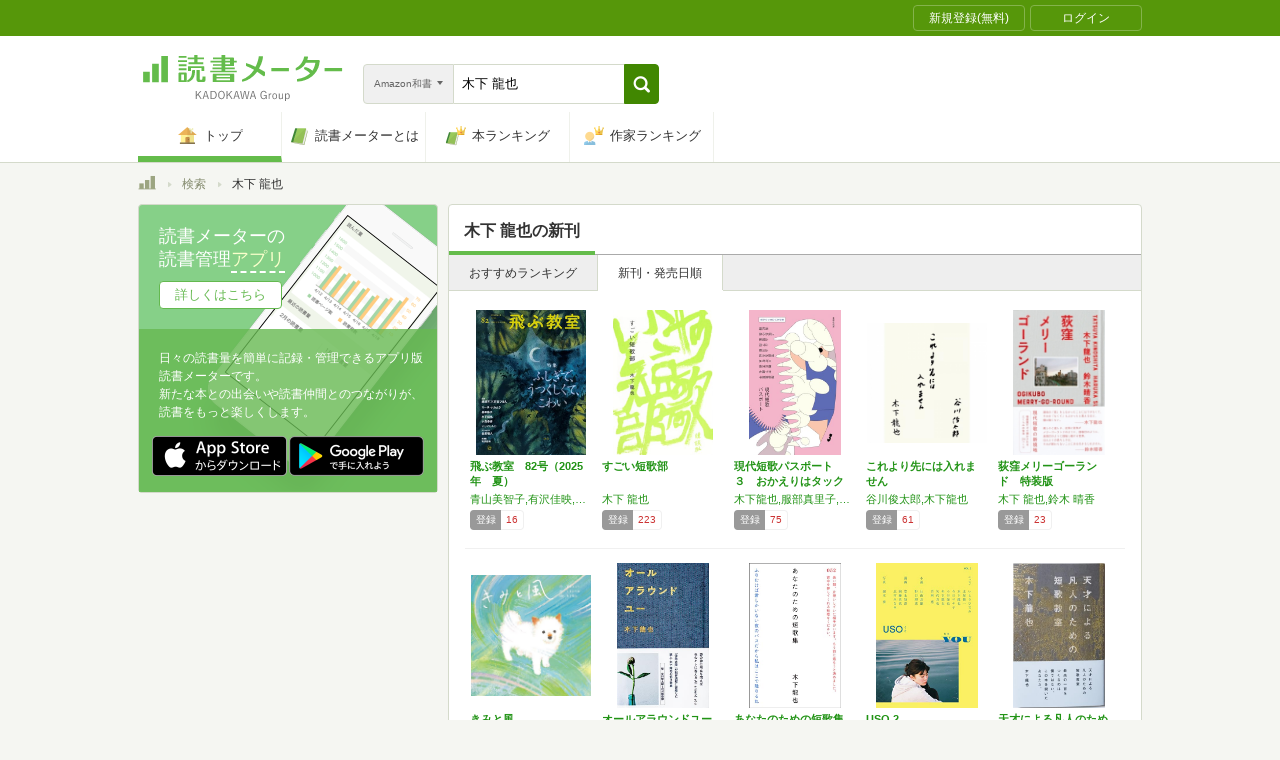

--- FILE ---
content_type: text/html; charset=utf-8
request_url: https://bookmeter.com/search?author=%E6%9C%A8%E4%B8%8B+%E9%BE%8D%E4%B9%9F&keyword=%E6%9C%A8%E4%B8%8B+%E9%BE%8D%E4%B9%9F&partial=true&sort=release_date&type=japanese_v2&page=1
body_size: 6267
content:
<span data-pagination="{&quot;pagination&quot;:{&quot;sort_field&quot;:&quot;published_at&quot;,&quot;sort_order&quot;:&quot;desc&quot;,&quot;offset&quot;:0,&quot;per_page&quot;:20,&quot;total&quot;:17}}" id="contents"><div class="books book-list book-list--grid"><ul class="book-list__group"><li class="group__book"><div class="book__thumbnail"><div class="thumbnail__cover"><a href="/books/22758419"><img alt="飛ぶ教室　82号（2025年　夏）" class="cover__image" src="https://m.media-amazon.com/images/I/51RCTzAeA2L._SL500_.jpg" /></a><div class="cover__icon"></div></div><div class="thumbnail__action"><div data-modal="{&quot;id&quot;:&quot;js_modal_095f169133db4f28c64c89dfdd6e6be6&quot;}" class="js-modal-button modal-button"><span class="action__icon"><nil></nil></span><span class="action__text">本を登録する</span></div></div></div><div class="book__detail"><div class="detail__title"><a href="/books/22758419">飛ぶ教室　82号（2025年　夏）</a></div><ul class="detail__authors"><li><a href="/search?author=%E9%9D%92%E5%B1%B1%E7%BE%8E%E6%99%BA%E5%AD%90%2C%E6%9C%89%E6%B2%A2%E4%BD%B3%E6%98%A0%2C%E5%AE%89%E8%97%A4%E7%94%B1%E5%B8%8C%2C%E3%81%84%E3%81%97%E3%81%84%E3%81%97%E3%82%93%E3%81%98%2C%E7%9F%B3%E4%BA%95%E7%9D%A6%E7%BE%8E%2C%E5%8F%8A%E5%B7%9D%E8%B3%A2%E6%B2%BB%EF%BC%88100%EF%BC%85ORANGE%EF%BC%89%2C%E5%A4%A7%E6%A3%AE%E6%99%82%E7%94%9F%2C%E5%A4%A7%E6%A3%AE%E6%9C%9B%2C%E9%87%91%E5%8E%9F%E7%91%9E%E4%BA%BA%2C%E3%81%8B%E3%82%8F%E3%81%95%E3%81%8D%E3%81%97%E3%82%85%E3%82%93%E3%81%84%E3%81%A1%2C%E5%B7%9D%E5%B3%B6%E8%AA%A0%2C%E5%B2%B8%E6%9C%AC%E4%BD%90%E7%9F%A5%E5%AD%90%2C%E6%9C%A8%E4%B8%8B%E9%BE%8D%E4%B9%9F%2C%E6%A1%91%E5%8E%9F%E4%BA%AE%E5%AD%90%2C%E5%B0%8F%E5%B3%B6%E6%95%AC%E5%A4%AA%2C%E3%81%93%E3%81%BF%E3%81%AD%E3%82%86%E3%82%89%2C%E5%B0%8F%E6%A3%AE%E9%A6%99%E6%8A%98%2C%E9%BD%8A%E8%97%A4%E9%99%BD%E9%81%93%2C%E3%81%97%E3%81%8A%E3%81%9F%E3%81%AB%E3%81%BE%E3%81%BF%E3%81%93%2C%E9%88%B4%E7%94%B0%E7%9B%B4%E4%B9%9F%2C%E9%AB%98%E6%A5%BC%E6%96%B9%E5%AD%90%2C%E6%97%A6%E6%82%A0%E8%BC%94%2C%E6%B0%B8%E4%BA%95%E7%8E%B2%E8%A1%A3%2C%E9%95%B7%E5%B4%8E%E8%A8%93%E5%AD%90%2C%E9%95%B7%E8%B0%B7%E5%B7%9D%E7%BE%A9%E5%8F%B2%2C%E8%9C%82%E9%A3%BC%E8%80%B3%2C%E5%B9%85%E5%85%81%E5%AD%9D%2C%E6%9E%97%E6%9C%A8%E6%9E%97%2C%E6%98%BC%E7%94%B0%E5%BC%A5%E5%AD%90%2C%E5%89%8D%E7%94%B0%E3%81%B2%E3%81%95%E3%81%88%2C%E3%83%9E%E3%83%BC%E3%82%B5%E3%83%BB%E3%83%8A%E3%82%AB%E3%83%A0%E3%83%A9%2C%E7%B7%91%E5%B7%9D%E8%81%96%E5%8F%B8%2C%E5%85%AB%E6%9C%A8%E5%AF%A7%E5%AD%90%2C%E5%AE%89%E7%94%B0%E7%99%BB%2C%E5%B1%B1%E6%9C%AC%E3%82%86%E3%82%8A">青山美智子,有沢佳映,安藤由希,いしいしんじ,石井睦美,及川賢治（100％ORANGE）,大森時生,大森望,金原瑞人,かわさきしゅんいち,川島誠,岸本佐知子,木下龍也,桑原亮子,小島敬太,こみねゆら,小森香折,齊藤陽道,しおたにまみこ,鈴田直也,高楼方子,旦悠輔,永井玲衣,長崎訓子,長谷川義史,蜂飼耳,幅允孝,林木林,昼田弥子,前田ひさえ,マーサ・ナカムラ,緑川聖司,八木寧子,安田登,山本ゆり</a></li></ul><div class="detail__page">112</div><dl class="detail__options"><dt class="options__title">登録</dt><dd class="options__item">16</dd></dl></div></li><li class="group__book"><div class="book__thumbnail"><div class="thumbnail__cover"><a href="/books/22313803"><img alt="すごい短歌部" class="cover__image" src="https://m.media-amazon.com/images/I/416YTTe0wML._SL500_.jpg" /></a><div class="cover__icon"></div></div><div class="thumbnail__action"><div data-modal="{&quot;id&quot;:&quot;js_modal_095f169133db4f28c64c89dfdd6e6be6&quot;}" class="js-modal-button modal-button"><span class="action__icon"><nil></nil></span><span class="action__text">本を登録する</span></div></div></div><div class="book__detail"><div class="detail__title"><a href="/books/22313803">すごい短歌部</a></div><ul class="detail__authors"><li><a href="/search?author=%E6%9C%A8%E4%B8%8B+%E9%BE%8D%E4%B9%9F">木下 龍也</a></li></ul><div class="detail__page">192</div><dl class="detail__options"><dt class="options__title">登録</dt><dd class="options__item">223</dd></dl></div></li><li class="group__book"><div class="book__thumbnail"><div class="thumbnail__cover"><a href="/books/21923969"><img alt="現代短歌パスポート３　おかえりはタックル号" class="cover__image" src="https://m.media-amazon.com/images/I/41ysSDM2LOL._SL500_.jpg" /></a><div class="cover__icon"></div></div><div class="thumbnail__action"><div data-modal="{&quot;id&quot;:&quot;js_modal_095f169133db4f28c64c89dfdd6e6be6&quot;}" class="js-modal-button modal-button"><span class="action__icon"><nil></nil></span><span class="action__text">本を登録する</span></div></div></div><div class="book__detail"><div class="detail__title"><a href="/books/21923969">現代短歌パスポート３　おかえりはタックル号</a></div><ul class="detail__authors"><li><a href="/search?author=%E6%9C%A8%E4%B8%8B%E9%BE%8D%E4%B9%9F%2C%E6%9C%8D%E9%83%A8%E7%9C%9F%E9%87%8C%E5%AD%90%2C%E4%B8%8A%E5%9D%82%E3%81%82%E3%82%86%E7%BE%8E%2C%E9%9D%92%E6%9D%BE%E8%BC%9D%2C%E5%B1%B1%E5%B7%9D%E8%97%8D%2C%E8%8F%85%E5%8E%9F%E7%99%BE%E5%90%88%E7%B5%B5%2C%E5%B1%B1%E9%9A%8E%E5%9F%BA%2C%E5%B7%9D%E6%9D%91%E6%9C%89%E5%8F%B2%2C%E5%B1%B1%E4%B8%8B%E7%BF%94%2C%E6%A9%8B%E7%88%AA%E5%BF%97%E4%BF%9D">木下龍也,服部真里子,上坂あゆ美,青松輝,山川藍,菅原百合絵,山階基,川村有史,山下翔,橋爪志保</a></li></ul><div class="detail__page">112</div><dl class="detail__options"><dt class="options__title">登録</dt><dd class="options__item">75</dd></dl></div></li><li class="group__book"><div class="book__thumbnail"><div class="thumbnail__cover"><a href="/books/21741390"><img alt="これより先には入れません" class="cover__image" src="https://img.bookmeter.com/book_image/SL300/416/1702545292629129.jpg" /></a><div class="cover__icon"></div></div><div class="thumbnail__action"><div data-modal="{&quot;id&quot;:&quot;js_modal_095f169133db4f28c64c89dfdd6e6be6&quot;}" class="js-modal-button modal-button"><span class="action__icon"><nil></nil></span><span class="action__text">本を登録する</span></div></div></div><div class="book__detail"><div class="detail__title"><a href="/books/21741390">これより先には入れません</a></div><ul class="detail__authors"><li><a href="/search?author=%E8%B0%B7%E5%B7%9D%E4%BF%8A%E5%A4%AA%E9%83%8E%2C%E6%9C%A8%E4%B8%8B%E9%BE%8D%E4%B9%9F">谷川俊太郎,木下龍也</a></li></ul><div class="detail__page">130</div><dl class="detail__options"><dt class="options__title">登録</dt><dd class="options__item">61</dd></dl></div></li><li class="group__book"><div class="book__thumbnail"><div class="thumbnail__cover"><a href="/books/21611691"><img alt="荻窪メリーゴーランド　特装版" class="cover__image" src="https://img.bookmeter.com/book_image/SL300/409/1695603455864063.jpg" /></a><div class="cover__icon"></div></div><div class="thumbnail__action"><div data-modal="{&quot;id&quot;:&quot;js_modal_095f169133db4f28c64c89dfdd6e6be6&quot;}" class="js-modal-button modal-button"><span class="action__icon"><nil></nil></span><span class="action__text">本を登録する</span></div></div></div><div class="book__detail"><div class="detail__title"><a href="/books/21611691">荻窪メリーゴーランド　特装版</a></div><ul class="detail__authors"><li><a href="/search?author=%E6%9C%A8%E4%B8%8B+%E9%BE%8D%E4%B9%9F%2C%E9%88%B4%E6%9C%A8+%E6%99%B4%E9%A6%99">木下 龍也,鈴木 晴香</a></li></ul><div class="detail__page">208</div><dl class="detail__options"><dt class="options__title">登録</dt><dd class="options__item">23</dd></dl></div></li></ul><ul class="book-list__group"><li class="group__book"><div class="book__thumbnail"><div class="thumbnail__cover"><a href="/books/21543007"><img alt="きみと風" class="cover__image" src="https://m.media-amazon.com/images/I/515i0LYWP6L._SL500_.jpg" /></a><div class="cover__icon"></div></div><div class="thumbnail__action"><div data-modal="{&quot;id&quot;:&quot;js_modal_095f169133db4f28c64c89dfdd6e6be6&quot;}" class="js-modal-button modal-button"><span class="action__icon"><nil></nil></span><span class="action__text">本を登録する</span></div></div></div><div class="book__detail"><div class="detail__title"><a href="/books/21543007">きみと風</a></div><ul class="detail__authors"><li><a href="/search?author=%E5%A4%8F%E7%94%9F+%E3%81%95%E3%81%88%E3%82%8A%2C%E6%9C%A8%E4%B8%8B+%E9%BE%8D%E4%B9%9F">夏生 さえり,木下 龍也</a></li></ul><div class="detail__page">32</div><dl class="detail__options"><dt class="options__title">登録</dt><dd class="options__item">60</dd></dl></div></li><li class="group__book"><div class="book__thumbnail"><div class="thumbnail__cover"><a href="/books/20302600"><img alt="オールアラウンドユー（定価1980円税込）" class="cover__image" src="https://m.media-amazon.com/images/I/51YPs+TvnyL._SL500_.jpg" /></a><div class="cover__icon"></div></div><div class="thumbnail__action"><div data-modal="{&quot;id&quot;:&quot;js_modal_095f169133db4f28c64c89dfdd6e6be6&quot;}" class="js-modal-button modal-button"><span class="action__icon"><nil></nil></span><span class="action__text">本を登録する</span></div></div></div><div class="book__detail"><div class="detail__title"><a href="/books/20302600">オールアラウンドユー（定価1980円税込）</a></div><ul class="detail__authors"><li><a href="/search?author=%E6%9C%A8%E4%B8%8B%E9%BE%8D%E4%B9%9F">木下龍也</a></li></ul><div class="detail__page">144</div><dl class="detail__options"><dt class="options__title">登録</dt><dd class="options__item">821</dd></dl></div></li><li class="group__book"><div class="book__thumbnail"><div class="thumbnail__cover"><a href="/books/18856814"><img alt="あなたのための短歌集" class="cover__image" src="https://m.media-amazon.com/images/I/41+FRarf+kL._SL500_.jpg" /></a><div class="cover__icon"></div></div><div class="thumbnail__action"><div data-modal="{&quot;id&quot;:&quot;js_modal_095f169133db4f28c64c89dfdd6e6be6&quot;}" class="js-modal-button modal-button"><span class="action__icon"><nil></nil></span><span class="action__text">本を登録する</span></div></div></div><div class="book__detail"><div class="detail__title"><a href="/books/18856814">あなたのための短歌集</a></div><ul class="detail__authors"><li><a href="/search?author=%E6%9C%A8%E4%B8%8B+%E9%BE%8D%E4%B9%9F">木下 龍也</a></li></ul><div class="detail__page">216</div><dl class="detail__options"><dt class="options__title">登録</dt><dd class="options__item">2302</dd></dl></div></li><li class="group__book"><div class="book__thumbnail"><div class="thumbnail__cover"><a href="/books/17036386"><img alt="USO 2" class="cover__image" src="https://m.media-amazon.com/images/I/41mf1L3rBuL._SL500_.jpg" /></a><div class="cover__icon"></div></div><div class="thumbnail__action"><div data-modal="{&quot;id&quot;:&quot;js_modal_095f169133db4f28c64c89dfdd6e6be6&quot;}" class="js-modal-button modal-button"><span class="action__icon"><nil></nil></span><span class="action__text">本を登録する</span></div></div></div><div class="book__detail"><div class="detail__title"><a href="/books/17036386">USO 2</a></div><ul class="detail__authors"><li><a href="/search?author=%E3%81%84%E3%81%A8%E3%81%86+%E3%81%B2%E3%81%A7%E3%81%BF%2C%E5%B2%A1%E8%97%A4+%E7%9C%9F%E4%BE%9D%2C%E5%8C%97%E5%B0%BE+%E4%BF%AE%E4%B8%80%2C%E5%8C%97%E6%9D%91+%E3%81%BF%E3%81%AA%E3%81%BF%2C%E6%9C%A8%E4%B8%8B+%E9%BE%8D%E4%B9%9F%2C%E4%BB%8A%E6%97%A5+%E3%83%9E%E3%83%81%E5%AD%90%2C%E5%B0%8F%E8%B0%B7+%E7%9F%A5%E4%B9%9F%2C%E8%BE%BB%E5%B1%B1+%E8%89%AF%E9%9B%84%2C%E5%B9%B4%E5%90%89+%E8%81%A1%E5%A4%AA%2C%E6%BF%B5%E6%9C%AC+%E5%A5%8F%2C%E7%9F%A2%E4%BB%A3+%E7%9C%9F%E4%B9%9F%2C%E5%AE%89%E6%B0%B8+%E7%9F%A5%E6%BE%84%2C%E8%8B%A5%E6%9E%97+%E6%81%B5">いとう ひでみ,岡藤 真依,北尾 修一,北村 みなみ,木下 龍也,今日 マチ子,小谷 知也,辻山 良雄,年吉 聡太,濵本 奏,矢代 真也,安永 知澄,若林 恵</a></li></ul><div class="detail__page">224</div><dl class="detail__options"><dt class="options__title">登録</dt><dd class="options__item">46</dd></dl></div></li><li class="group__book"><div class="book__thumbnail"><div class="thumbnail__cover"><a href="/books/16491393"><img alt="天才による凡人のための短歌教室" class="cover__image" src="https://m.media-amazon.com/images/I/41IgMXbzflL._SL500_.jpg" /></a><div class="cover__icon"></div></div><div class="thumbnail__action"><div data-modal="{&quot;id&quot;:&quot;js_modal_095f169133db4f28c64c89dfdd6e6be6&quot;}" class="js-modal-button modal-button"><span class="action__icon"><nil></nil></span><span class="action__text">本を登録する</span></div></div></div><div class="book__detail"><div class="detail__title"><a href="/books/16491393">天才による凡人のための短歌教室</a></div><ul class="detail__authors"><li><a href="/search?author=%E6%9C%A8%E4%B8%8B+%E9%BE%8D%E4%B9%9F">木下 龍也</a></li></ul><div class="detail__page">160</div><dl class="detail__options"><dt class="options__title">登録</dt><dd class="options__item">1433</dd></dl></div></li></ul><ul class="book-list__group"><li class="group__book"><div class="book__thumbnail"><div class="thumbnail__cover"><a href="/books/15099332"><img alt="飛ぶ教室第60号(2020年冬) (創作2020)" class="cover__image" src="https://m.media-amazon.com/images/I/51dB2ieTjSL._SL500_.jpg" /></a><div class="cover__icon"></div></div><div class="thumbnail__action"><div data-modal="{&quot;id&quot;:&quot;js_modal_095f169133db4f28c64c89dfdd6e6be6&quot;}" class="js-modal-button modal-button"><span class="action__icon"><nil></nil></span><span class="action__text">本を登録する</span></div></div></div><div class="book__detail"><div class="detail__title"><a href="/books/15099332">飛ぶ教室第60号(2020年冬) (創作20…</a></div><ul class="detail__authors"><li><a href="/search?author=%E3%83%A8%E3%82%B7%E3%82%BF%E3%82%B1%E3%82%B7%E3%83%B3%E3%82%B9%E3%82%B1%2C%E5%90%89%E7%94%B0+%E6%A1%83%E5%AD%90%2C%E5%A6%82%E6%9C%88+%E3%81%8B%E3%81%9A%E3%81%95%2C%E6%9C%9D%E6%AF%94%E5%A5%88+%E3%81%82%E3%81%99%E3%81%8B%2C%E3%82%B4%E3%83%A1%E3%83%BB%E3%83%84%E3%82%A7%E3%83%A9%E3%83%B3%E3%83%BB%E3%82%BF%E3%82%B7%2C%E6%96%87%E6%9C%88+%E6%82%A0%E5%85%89%2C%E5%B2%A1%E9%87%8E+%E5%A4%A7%E5%97%A3%2C%E5%B2%A9%E5%80%89+%E6%96%87%E4%B9%9F%2C%E5%88%9D%E8%B0%B7+%E3%82%80%E3%81%84%2C%E6%9C%80%E6%9E%9C+%E3%82%BF%E3%83%92%2C%E6%9C%A8%E4%B8%8B+%E9%BE%8D%E4%B9%9F%2C%E5%B0%91%E5%B9%B4%E3%82%A2%E3%83%A4%2C%E5%B0%8F%E6%89%8B%E9%9E%A0+%E3%82%8B%E3%81%84%2C%E9%95%B7%E5%B4%8E+%E8%A8%93%E5%AD%90%2C%E5%8F%8A%E5%B7%9D+%E8%B3%A2%E6%B2%BB%2C%E5%AE%89%E8%97%A4+%E7%94%B1%E5%B8%8C%2C%E9%87%91%E5%8E%9F+%E7%91%9E%E4%BA%BA%2C%E5%B9%85+%E5%85%81%E5%AD%9D">ヨシタケシンスケ,吉田 桃子,如月 かずさ,朝比奈 あすか,ゴメ・ツェラン・タシ,文月 悠光,岡野 大嗣,岩倉 文也,初谷 むい,最果 タヒ,木下 龍也,少年アヤ,小手鞠 るい,長崎 訓子,及川 賢治,安藤 由希,金原 瑞人,幅 允孝</a></li></ul><div class="detail__page">111</div><dl class="detail__options"><dt class="options__title">登録</dt><dd class="options__item">16</dd></dl></div></li><li class="group__book"><div class="book__thumbnail"><div class="thumbnail__cover"><a href="/books/14904736"><img alt="今日は誰にも愛されたかった(1200円+税、ナナロク社)" class="cover__image" src="https://m.media-amazon.com/images/I/61Kp+B2qYvL._SL500_.jpg" /></a><div class="cover__icon"></div></div><div class="thumbnail__action"><div data-modal="{&quot;id&quot;:&quot;js_modal_095f169133db4f28c64c89dfdd6e6be6&quot;}" class="js-modal-button modal-button"><span class="action__icon"><nil></nil></span><span class="action__text">本を登録する</span></div></div></div><div class="book__detail"><div class="detail__title"><a href="/books/14904736">今日は誰にも愛されたかった(1200円+税、…</a></div><ul class="detail__authors"><li><a href="/search?author=%E8%B0%B7%E5%B7%9D+%E4%BF%8A%E5%A4%AA%E9%83%8E%2C%E5%B2%A1%E9%87%8E+%E5%A4%A7%E5%97%A3%2C%E6%9C%A8%E4%B8%8B+%E9%BE%8D%E4%B9%9F">谷川 俊太郎,岡野 大嗣,木下 龍也</a></li></ul><div class="detail__page">168</div><dl class="detail__options"><dt class="options__title">登録</dt><dd class="options__item">964</dd></dl></div></li><li class="group__book"><div class="book__thumbnail"><div class="thumbnail__cover"><a href="/books/12791917"><img alt="飛ぶ教室 第53号(2018年 春) (特集「好き」の気持ち)" class="cover__image" src="https://m.media-amazon.com/images/I/51c2aSgFv6L._SL500_.jpg" /></a><div class="cover__icon"></div></div><div class="thumbnail__action"><div data-modal="{&quot;id&quot;:&quot;js_modal_095f169133db4f28c64c89dfdd6e6be6&quot;}" class="js-modal-button modal-button"><span class="action__icon"><nil></nil></span><span class="action__text">本を登録する</span></div></div></div><div class="book__detail"><div class="detail__title"><a href="/books/12791917">飛ぶ教室 第53号(2018年 春) (特集…</a></div><ul class="detail__authors"><li><a href="/search?author=%E5%B1%B1%E5%B4%8E+%E3%83%8A%E3%82%AA%E3%82%B3%E3%83%BC%E3%83%A9%2C%E5%A4%A7%E4%B9%85%E4%BF%9D+%E9%9B%A8%E5%92%B2%2C%E5%B1%B1%E6%9C%AC+%E6%82%A6%E5%AD%90%2C%E6%BF%B1%E9%87%8E+%E4%BA%AC%E5%AD%90%2C%E8%A1%8C%E6%88%90+%E8%96%AB%2C%E3%81%B2%E3%81%93%E3%83%BB%E7%94%B0%E4%B8%AD%2C%E9%9B%AA%E8%88%9F+%E3%81%88%E3%81%BE%2C%E6%9C%8D%E9%83%A8+%E7%9C%9F%E9%87%8C%E5%AD%90%2C%E6%9C%A8%E4%B8%8B+%E9%BE%8D%E4%B9%9F%2C%E9%BB%92%E7%94%B0+%E9%BE%8D%E4%B9%8B%E5%8A%A9%2C%E6%9C%9D%E6%AF%94%E5%A5%88+%E3%81%82%E3%81%99%E3%81%8B%2C%E6%9D%89%E6%B1%9F+%E6%9D%BE%E6%81%8B%2C%E6%98%BC%E7%94%B0+%E5%BC%A5%E5%AD%90%2C%E6%96%89%E8%97%A4+%E5%80%AB%2C%E3%83%A8%E3%82%B7%E3%82%BF%E3%82%B1+%E3%82%B7%E3%83%B3%E3%82%B9%E3%82%B1%2C%E9%95%B7%E5%B4%8E+%E8%A8%93%E5%AD%90%2C%E9%95%B7%E8%B0%B7%E5%B7%9D+%E7%BE%A9%E5%8F%B2">山崎 ナオコーラ,大久保 雨咲,山本 悦子,濱野 京子,行成 薫,ひこ・田中,雪舟 えま,服部 真里子,木下 龍也,黒田 龍之助,朝比奈 あすか,杉江 松恋,昼田 弥子,斉藤 倫,ヨシタケ シンスケ,長崎 訓子,長谷川 義史</a></li></ul><div class="detail__page">136</div><dl class="detail__options"><dt class="options__title">登録</dt><dd class="options__item">35</dd></dl></div></li><li class="group__book"><div class="book__thumbnail"><div class="thumbnail__cover"><a href="/books/12452584"><img alt="玄関の覗き穴から差してくる光のように生まれたはずだ(1400円+税 ナナロク社)" class="cover__image" src="https://m.media-amazon.com/images/I/41GZvk1cXIL._SL500_.jpg" /></a><div class="cover__icon"></div></div><div class="thumbnail__action"><div data-modal="{&quot;id&quot;:&quot;js_modal_095f169133db4f28c64c89dfdd6e6be6&quot;}" class="js-modal-button modal-button"><span class="action__icon"><nil></nil></span><span class="action__text">本を登録する</span></div></div></div><div class="book__detail"><div class="detail__title"><a href="/books/12452584">玄関の覗き穴から差してくる光のように生まれた…</a></div><ul class="detail__authors"><li><a href="/search?author=%E6%9C%A8%E4%B8%8B+%E9%BE%8D%E4%B9%9F%2C%E5%B2%A1%E9%87%8E+%E5%A4%A7%E5%97%A3">木下 龍也,岡野 大嗣</a></li></ul><div class="detail__page">136</div><dl class="detail__options"><dt class="options__title">登録</dt><dd class="options__item">1912</dd></dl></div></li><li class="group__book"><div class="book__thumbnail"><div class="thumbnail__cover"><a href="/books/10865936"><img alt="きみを嫌いな奴はクズだよ (現代歌人シリーズ12)" class="cover__image" src="https://m.media-amazon.com/images/I/41wPUUitAaL._SL500_.jpg" /></a><div class="cover__icon"></div></div><div class="thumbnail__action"><div data-modal="{&quot;id&quot;:&quot;js_modal_095f169133db4f28c64c89dfdd6e6be6&quot;}" class="js-modal-button modal-button"><span class="action__icon"><nil></nil></span><span class="action__text">本を登録する</span></div></div></div><div class="book__detail"><div class="detail__title"><a href="/books/10865936">きみを嫌いな奴はクズだよ (現代歌人シリーズ…</a></div><ul class="detail__authors"><li><a href="/search?author=%E6%9C%A8%E4%B8%8B+%E9%BE%8D%E4%B9%9F">木下 龍也</a></li></ul><div class="detail__page">144</div><dl class="detail__options"><dt class="options__title">登録</dt><dd class="options__item">1318</dd></dl></div></li></ul><ul class="book-list__group"><li class="group__book"><div class="book__thumbnail"><div class="thumbnail__cover"><a href="/books/10748904"><img alt="文学ムック たべるのがおそい vol.1 (たべるのがおそい vol.1(spring2016))" class="cover__image" src="https://m.media-amazon.com/images/I/41vuX4VDjqL._SL500_.jpg" /></a><div class="cover__icon"></div></div><div class="thumbnail__action"><div data-modal="{&quot;id&quot;:&quot;js_modal_095f169133db4f28c64c89dfdd6e6be6&quot;}" class="js-modal-button modal-button"><span class="action__icon"><nil></nil></span><span class="action__text">本を登録する</span></div></div></div><div class="book__detail"><div class="detail__title"><a href="/books/10748904">文学ムック たべるのがおそい vol.1 (…</a></div><ul class="detail__authors"><li><a href="/search?author=%E7%A9%82%E6%9D%91+%E5%BC%98%2C%E4%BB%8A%E6%9D%91+%E5%A4%8F%E5%AD%90%2C%E3%82%B1%E3%83%AA%E3%83%BC+%E3%83%AB%E3%83%BC%E3%82%B9%2C%E5%86%86%E5%9F%8E+%E5%A1%94%2C%E5%A4%A7%E6%A3%AE+%E9%9D%99%E4%BD%B3%2C%E6%9C%A8%E4%B8%8B+%E9%BE%8D%E4%B9%9F%2C%E6%97%A5%E4%B8%8B+%E4%B8%89%E8%94%B5%2C%E4%BD%90%E8%97%A4+%E5%BC%93%E7%94%9F%2C%E7%80%A7%E4%BA%95+%E6%9C%9D%E4%B8%96%2C%E7%B1%B3%E5%85%89+%E4%B8%80%E6%88%90%2C%E8%97%A4%E9%87%8E+%E5%8F%AF%E7%B9%94%2C%E3%82%A4+%E3%82%B7%E3%83%B3%E3%82%B8%E3%83%A7%2C%E8%A5%BF%E5%B4%8E+%E6%86%B2%2C%E5%A0%82%E5%9C%92+%E6%98%8C%E5%BD%A6%2C%E6%9C%8D%E9%83%A8+%E7%9C%9F%E9%87%8C%E5%AD%90%2C%E5%B9%B3%E5%B2%A1+%E7%9B%B4%E5%AD%90">穂村 弘,今村 夏子,ケリー ルース,円城 塔,大森 静佳,木下 龍也,日下 三蔵,佐藤 弓生,瀧井 朝世,米光 一成,藤野 可織,イ シンジョ,西崎 憲,堂園 昌彦,服部 真里子,平岡 直子</a></li></ul><div class="detail__page">176</div><dl class="detail__options"><dt class="options__title">登録</dt><dd class="options__item">695</dd></dl></div></li><li class="group__book"><div class="book__thumbnail"><div class="thumbnail__cover"><a href="/books/6848999"><img alt="つむじ風、ここにあります (新鋭短歌シリーズ1)" class="cover__image" src="https://m.media-amazon.com/images/I/31xU3kZsTzL._SL500_.jpg" /></a><div class="cover__icon"></div></div><div class="thumbnail__action"><div data-modal="{&quot;id&quot;:&quot;js_modal_095f169133db4f28c64c89dfdd6e6be6&quot;}" class="js-modal-button modal-button"><span class="action__icon"><nil></nil></span><span class="action__text">本を登録する</span></div></div></div><div class="book__detail"><div class="detail__title"><a href="/books/6848999">つむじ風、ここにあります (新鋭短歌シリーズ…</a></div><ul class="detail__authors"><li><a href="/search?author=%E6%9C%A8%E4%B8%8B%E9%BE%8D%E4%B9%9F">木下龍也</a></li></ul><div class="detail__page">144</div><dl class="detail__options"><dt class="options__title">登録</dt><dd class="options__item">991</dd></dl></div></li></ul></div></span><span id="modals"><section class="modal modal-requirement-login" id="js_modal_095f169133db4f28c64c89dfdd6e6be6"><div class="modal__window"><header class="window__header"><h1 class="header__title">会員登録(無料)が必要です</h1></header><div class="window__inner"><div class="authentication-modal"><div class="authentication-modal__header"><p>この機能をご利用になるには会員登録（無料）のうえ、ログインする必要があります。</p><p>会員登録すると読んだ本の管理や、感想・レビューの投稿などが行なえます</p></div><div class="authentication-modal__content"><div class="authentication-modal__content__item"><div class="authentication-modal__content__item__header">登録がまだの方はこちら</div><ul class="authentication-modal__content__item__action"><li><a class="btn btn--bookmeter btn--large" href="/signup"><span class="btn__icon btn__icon--bookmeter"></span><span class="btn__text">今すぐ登録(無料)</span></a></li><li><a class="btn-login btn-login--large" href="/users/linkages/facebook/authenticate"><span class="btn-login__icon"><img alt="Facebookで登録" width="20" height="20" src="/assets/common/sns-icon/facebook-icon-cb8ed320edbfb536ca8a3f2c6303513dd6c3ee790f114d529c27e0cb790a08f6.svg" /></span><span class="btn__text">Facebookで登録</span></a></li><li><a class="btn-login btn-login--large" href="/users/linkages/twitter/authenticate"><span class="btn-login__icon"><img alt="Xで登録" width="20" height="20" src="/assets/common/sns-icon/x-icon-37ae7673136fb3d0ff4c1abc1c1feb1ef50cc76b447f7c7efd69e76440260733.svg" /></span><span class="btn__text">Xで登録</span></a></li><li><a class="btn-login btn-login--large" href="/users/linkages/google/authenticate"><span class="btn-login__icon"><img alt="Googleで登録" width="20" height="20" src="/assets/common/sns-icon/google-icon-820ba25266f74c9c39e45ef3bd67555a45ee1bd9f94a6d1a4d3874f19e03323f.svg" /></span><span class="btn__text">Googleで登録</span></a></li></ul></div><div class="authentication-modal__content__item"><div class="authentication-modal__content__item__header">既に登録済みの方はこちら</div><ul class="authentication-modal__content__item__action"><li><a class="btn btn--yes btn--large btn--center" href="/login">ログイン</a></li></ul></div></div><div class="authentication-modal__footer">もう少し読書メーターの機能を知りたい場合は、<a target="_blank" href="/about">読書メーターとは</a>をご覧ください</div></div></div><div class="window__close js-modal-close"><div class="close__icon"></div></div></div><div class="modal__background js-modal-close"></div></section></span><span id="is_advertisable">false</span>

--- FILE ---
content_type: image/svg+xml
request_url: https://bookmeter.com/assets/common/sns-icon/google-icon-820ba25266f74c9c39e45ef3bd67555a45ee1bd9f94a6d1a4d3874f19e03323f.svg
body_size: 594
content:
<svg width="20" height="20" viewBox="0 0 20 20" fill="none" xmlns="http://www.w3.org/2000/svg">
<g clip-path="url(#clip0_58_1622)">
<mask id="mask0_58_1622" style="mask-type:luminance" maskUnits="userSpaceOnUse" x="0" y="0" width="20" height="20">
<path d="M20 0H0V20H20V0Z" fill="white"/>
</mask>
<g mask="url(#mask0_58_1622)">
<path d="M19.8 10.2273C19.8 9.51816 19.7364 8.83636 19.6182 8.18176H10.2V12.05H15.5818C15.35 13.3 14.6455 14.3591 13.5864 15.0682V17.5773H16.8182C18.7091 15.8364 19.8 13.2727 19.8 10.2273Z" fill="#4285F4"/>
<path d="M10.2 20C12.9 20 15.1635 19.1045 16.818 17.5773L13.5862 15.0682C12.6908 15.6682 11.5454 16.0227 10.2 16.0227C7.59535 16.0227 5.39085 14.2636 4.60445 11.9H1.26355V14.4909C2.90905 17.7591 6.29085 20 10.2 20Z" fill="#34A853"/>
<path d="M4.60445 11.9001C4.40445 11.3001 4.29085 10.6592 4.29085 10.0001C4.29085 9.34096 4.40445 8.70006 4.60445 8.10006V5.50916H1.26355C0.586351 6.85916 0.199951 8.38646 0.199951 10.0001C0.199951 11.6137 0.586351 13.141 1.26355 14.491L4.60445 11.9001Z" fill="#FBBC04"/>
<path d="M10.2 3.9773C11.6681 3.9773 12.9863 4.4818 14.0227 5.4727L16.8909 2.6045C15.1591 0.9909 12.8954 0 10.2 0C6.29085 0 2.90905 2.2409 1.26355 5.5091L4.60445 8.1C5.39085 5.7364 7.59535 3.9773 10.2 3.9773Z" fill="#E94235"/>
</g>
</g>
<defs>
<clipPath id="clip0_58_1622">
<rect width="20" height="20" fill="white"/>
</clipPath>
</defs>
</svg>
